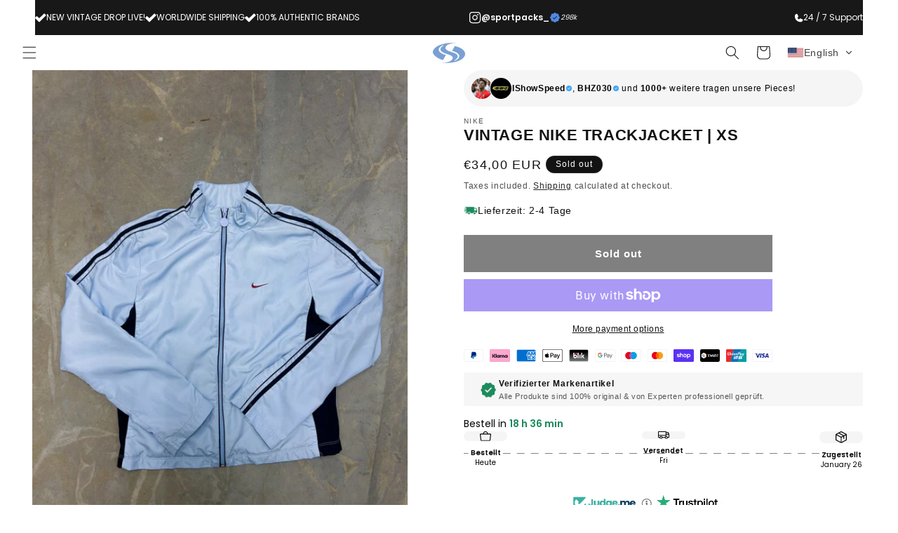

--- FILE ---
content_type: application/javascript; charset=utf-8
request_url: https://cs.complianz.io/cookie-solution/confs/js/63451480.js
body_size: -172
content:
_cmplc.csRC = { consApiKey: 'R3yueTGhuDKxSgqGOvHOM5BjfYWwfZkc', brand: 'Complianz', publicId: 'd7316e2d-d646-425f-b891-f341c72d4322', floatingGroup: false };
_cmplc.csEnabled = true;
_cmplc.csPurposes = [1,3,5];
_cmplc.cpUpd = 1765965640;
_cmplc.csFeatures = {"geolocation_setting":true,"compliance_solution_white_labeling":1,"rejection_recovery":false,"full_customization":true,"multiple_languages":true,"mobile_app_integration":false};
_cmplc.csT = null;
_cmplc.googleConsentModeV2 = true;
_cmplc.totalNumberOfProviders = 10;


--- FILE ---
content_type: text/json
request_url: https://conf.config-security.com/model
body_size: 86
content:
{"title":"recommendation AI model (keras)","structure":"release_id=0x69:48:43:2d:68:6c:44:29:6c:60:3d:68:52:2d:7a:6e:2a:60:28:76:7b:70:35:51:54:38:5b:36:3b;keras;hr17bdy2zmnj6bx2oovghfdcjemsjmw7a0tio9jsxtsr9sqevpxgtl7h76bbvm3jijto1rv0","weights":"../weights/6948432d.h5","biases":"../biases/6948432d.h5"}